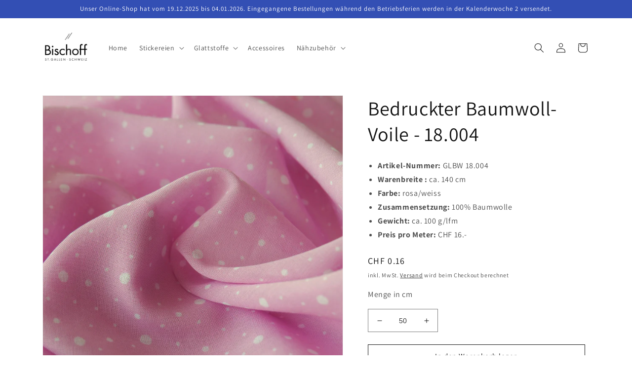

--- FILE ---
content_type: text/javascript
request_url: https://limits.minmaxify.com/online-shop-bischoff-textil.myshopify.com?v=127&r=20250217083943
body_size: 13118
content:
!function(e){if(!e.minMaxify&&-1==location.href.indexOf("checkout.shopify")){var a=e.minMaxifyContext||{},i=e.minMaxify={shop:"online-shop-bischoff-textil.myshopify.com",cart:null,cartLoadTryCount:0,customer:a.customer,feedback:function(e){if(0!=t.search(/\/(account|password|checkouts|cache|\d+\/)/)){var a=new XMLHttpRequest;a.open("POST","https://app.minmaxify.com/report"),a.send(location.protocol+"//"+i.shop+t+"\n"+e)}},guarded:function(e,a){return function(){try{var t=a&&a.apply(this,arguments),n=e.apply(this,arguments);return a?n||t:n}catch(e){console.error(e);var l=e.toString();-1==l.indexOf("Maximum call stack")&&i.feedback("ex\n"+(e.stack||"")+"\n"+l)}}}},t=e.location.pathname;i.guarded((function(){var a,n,l,m,r,o=e.jQuery,s=e.document,d={btnCheckout:"[name=checkout],[href='/checkout'],[type=submit][value=Checkout],[onclick='window.location\\=\\'\\/checkout\\''],form[action='/checkout'] [type=submit],.checkout_button,form[action='/cart'] [type=submit].button-cart-custom,.btn-checkout,.checkout-btn,.button-checkout,.rebuy-cart__checkout-button,.gokwik-checkout,.tdf_btn_ck",lblCheckout:"[name=checkout]",btnCartQtyAdjust:".cart-item-decrease,.cart-item-increase,.js--qty-adjuster,.js-qty__adjust,.minmaxify-quantity-button,.numberUpDown > *,.cart-item button.adjust,.cart-wrapper .quantity-selector__button,.cart .product-qty > .items,.cart__row [type=button],.cart-item-quantity button.adjust,.cart_items .js-change-quantity,.ajaxcart__qty-adjust,.cart-table-quantity button",divCheckout:".additional-checkout-buttons,.dynamic-checkout__content,.cart__additional_checkout,.additional_checkout_buttons,.paypal-button-context-iframe,.additional-checkout-button--apple-pay,.additional-checkout-button--google-pay",divDynaCheckout:"div.shopify-payment-button,.shopify-payment-button > div,#gokwik-buy-now",fldMin:"",fldQty:"input[name=quantity]",fldCartQty:"input[name^='updates['],.cart__qty-input,[data-cart-item-quantity]",btnCartDrawer:"a[href='/cart'],.js-drawer-open-right",btnUpdate:"[type=submit][name=update],.cart .btn-update"},h=0,u={name:""},c=2e4,b={NOT_VALID_MSG:"Order not valid",CART_UPDATE_MSG:"Bitte aktualisieren Sie den Warenkorb.",CART_AUTO_UPDATE:"Quantities have been changed, press OK to validate the cart.",CART_UPDATE_MSG2:'Der Inhalt des Warenkorbs hat sich geändert, Sie müssen auf "Warenkorb aktualisieren" klicken, bevor Sie fortfahren können.',VERIFYING_MSG:"Verifying",VERIFYING_EXPANDED:"Please wait while we verify your cart.",PREVENT_CART_UPD_MSG:"\n\n"};function v(){return(new Date).getTime()}Object.assign;function x(e,a){try{setTimeout(e,a||0)}catch(i){a||e()}}function f(e){return e?"string"==typeof e?s.querySelectorAll(e):e.nodeType?[e]:e:[]}function p(e,a){var i,t=f(e);if(t&&a)for(i=0;i<t.length;++i)a(t[i]);return t}function g(e,a){var i=e&&s.querySelector(e);if(i)return a?"string"==typeof a?i[a]:a(i):i}function y(e,a){if(o)return o(e).trigger(a);p(e,(function(e){e[a]()}))}function k(e,a,i){try{if(o)return o(e).on(a,i)}catch(e){}p(e,(function(e){e.addEventListener(a,i)}))}function w(e,a){var i=s.createElement("div");i.innerHTML=e;var t=i.childNodes;if(t){if(!a)return t[0];for(;t.length;)a.appendChild(t[0]);return 1}}function _(e){var a=e.target;try{return(a.closest||a.matches).bind(a)}catch(e){}}function A(){}i.showMessage=function(e){if(C())return(i.closePopup||A)(),!0;var a=z.messages||z.getMessages();if(++h,e&&(i.prevented=v()),!i.showPopup||!i.showPopup(a[0],a.slice(1))){for(var t="",n=0;n<a.length;++n)t+=a[n]+"\n";alert(t),l&&y(d.btnUpdate,"click")}return e&&(e.stopImmediatePropagation&&e.stopImmediatePropagation(),e.stopPropagation&&e.stopPropagation(),e.preventDefault&&e.preventDefault()),!1};var M='.minmaxify-p-bg { top: 0; left: 0; width: 100%; height: 100%; z-index: 2147483641; overflow: hidden; position: fixed; background: rgb(11, 11, 11, 0.8); opacity: 0.2; } .minmaxify-p-bg.minmaxify-a { transition: opacity 0.15s ease-out; opacity: 1; display: block; } \n.minmaxify-p-wrap { top: 0; left: 0; width: 100%; height: 100%; display: table; z-index: 2147483642; position: fixed; outline: none !important; -webkit-backface-visibility: hidden; pointer-events: none; }\n.minmaxify-p-wrap > div { display: table-cell; vertical-align: middle; }\n.minmaxify-p { opacity: .5; color: black; background-color: white; padding: 18px; max-width: 500px; margin: 18px auto; width: calc(100% - 36px); pointer-events: auto; border: solid white 1px; overflow: auto; max-height: 95vh; } .minmaxify-p.minmaxify-a { opacity: 1; transition: all 0.25s ease-in; border-width: 0px; }\n.minmaxify-ok { display: inline-block; padding: 8px 20px; margin: 0; line-height: 1.42; text-decoration: none; text-align: center; vertical-align: middle; white-space: nowrap; border: 1px solid transparent; border-radius: 2px; font-family: "Montserrat","HelveticaNeue","Helvetica Neue",sans-serif; font-weight: 400;font-size: 14px;text-transform: uppercase;transition:background-color 0.2s ease-out;background-color: #528ec1; color: white; min-width: unset; }\n.minmaxify-ok:after { content: "OK"; }\n.minmaxify-close { font-style: normal; font-size: 28px; font-family: Arial, Baskerville, monospace; overflow: visible; background: transparent; border: 0; -webkit-appearance: none; display: block; outline: none; padding: 0 0 0 10px; box-shadow: none; margin-top: -10px; opacity: .65; }\n.minmaxify-p button { user-select: none; -webkit-user-select: none; cursor: pointer; float:right; width: unset; }\n.minmaxify-close:hover, .minmaxify-close:focus { opacity: 1; }\n.minmaxify-p ul { padding-left: 2rem; margin-bottom: 2rem; }';function S(e){if(b.locales){var a=(b.locales[i.locale]||{})[e];if(void 0!==a)return a}return b[e]}var T,G={messages:[S("VERIFYING_EXPANDED")],equalTo:function(e){return this===e}},z=G;function B(e){return a?a.getItemLimits(i,e):{}}function N(){return a}function C(){return z.isOk&&!l&&N()||"force"==z.isOk||n}function P(){location.pathname!=t&&(t=location.pathname);try{if(N()&&!n){!function(){var e=i.cart&&i.cart.items;if(!e)return;p(d.fldCartQty,(function(a){for(var i=0;i<e.length;++i){var t=e[i],n=a.dataset;if(t.key==n.lineId||a.id&&-1!=a.id.search(new RegExp("updates(_large)?_"+t.id,"i"))||n.index==i+1){var l=B(t);l.min>1&&!l.combine&&(a.min=l.min),l.max&&(a.max=l.max),l.multiple&&!l.combine&&(a.step=l.multiple);break}}}))}(),p(d.divDynaCheckout,(function(e){e.style.display="none"}));var a=function(a){var i,n;if(!i){if(!n)try{n=decodeURIComponent(t||location.href||"")}catch(e){n=""}if(!((n=n.split("/")).length>2&&"products"==n[n.length-2]))return;i=n[n.length-1]}var l=(e.ShopifyAnalytics||{}).meta||{},m={handle:i,sku:""},r=l.product,o=l.selectedVariantId;if(!r){var s=g("#ProductJson-product-template");if(s)try{r=s._product||JSON.parse(s.dataset.product||s.textContent)}catch(e){}}if(r){m.product_description=r.description,m.product_type=r.type,m.vendor=r.vendor,m.price=r.price,m.product_title=r.title,m.product_id=r.id;var d=r.variants||[],h=d.length;if(o||1==h)for(var u=0;u<h;++u){var c=d[u];if(1==h||c.id==o){m.variant_title=c.public_title,m.sku=c.sku,m.grams=c.weight,m.price=c.price||r.price,m.variant_id=c.id,m.name=c.name,m.product_title||(m.product_title=c.name);break}}}return m}();if(a){var l=g(d.fldQty);!function(a,i){function t(e,a){if(arguments.length<2)return i.getAttribute(e);null==a?i.removeAttribute(e):i.setAttribute(e,a)}var n=a.max||void 0,l=a.multiple,m=a.min;if((e.minmaxifyDisplayProductLimit||A)(a),i){var r=t("mm-max"),o=t("mm-step"),s=t("mm-min"),d=parseInt(i.max),h=parseInt(i.step),u=parseInt(i.min);stockMax=parseInt(t("mm-stock-max")),val=parseInt(i.value),(m!=s||m>u)&&((s?val==s||val==u:!val||val<m)&&(i.value=m),!a.combine&&m>1?t("min",m):s&&t("min",1),t("mm-min",m)),isNaN(stockMax)&&!r&&(stockMax=parseInt(t("data-max-quantity")||t("max")),t("mm-stock-max",stockMax)),!isNaN(stockMax)&&n&&n>stockMax&&(n=stockMax),(n!=r||isNaN(d)||d>n)&&(n?t("max",n):r&&t("max",null),t("mm-max",n)),(l!=o||l>1&&h!=l)&&(a.combine?o&&t("step",null):t("step",l),t("mm-step",l))}}(B(a),l)}}}catch(e){console.error(e)}return L(),O(),!0}function L(e,a,i){p(d.lblCheckout,(function(t){var n=null===e?t.minMaxifySavedLabel:e;t.minMaxifySavedLabel||(t.minMaxifySavedLabel=t.value||(t.innerText||t.textContent||"").trim()),void 0!==n&&(t.value=n,t.textContent&&!t.childElementCount&&(t.textContent=n));var l=t.classList;l&&a&&l.add(a),l&&i&&l.remove(i)}))}function I(e){"start"==e?(L(S("VERIFYING_MSG"),"btn--loading"),m||(m=v(),c&&x((function(){m&&v()-m>=c&&(q()&&i.feedback("sv"),z={isOk:"force"},I("stop"))}),c))):"stop"==e?(L(z.isOk?null:S("NOT_VALID_MSG"),0,"btn--loading"),m=0,(i.popupShown||A)()&&i.showMessage()):"changed"==e&&L(S("CART_UPDATE_MSG")),O()}function O(){p(d.divCheckout,(function(e){var a=e.style;C()?e.mm_hidden&&(a.display=e.mm_hidden,e.mm_hidden=!1):"none"!=a.display&&(e.mm_hidden=a.display||"block",a.display="none")})),(e.minmaxifyDisplayCartLimits||A)(!n&&z,l)}function E(e){var a=_(e);if(a){if(a(d.btnCheckout))return i.showMessage(e);a(d.btnCartQtyAdjust)&&i.onChange(e)}}function j(t){null==i.cart&&(i.cart=(e.Shopify||{}).cart||null);var n=i.cart&&i.cart.item_count&&(t||!h&&q());(P()||n||t)&&(N()&&i.cart?(z=a.validateCart(i),I("stop"),n&&(T&&!z.isOk&&!z.equalTo(T)&&s.body?i.showMessage():!h&&q()&&x(i.showMessage,100)),T=z):(z=G,I("start"),i.cart||D()))}function q(){return 0==t.indexOf("/cart")}function R(e,a,t,n){if(a&&"function"==typeof a.search&&4==e.readyState&&"blob"!=e.responseType){var m,r;try{if(200!=e.status)"POST"==t&&l&&-1!=a.search(/\/cart(\/update|\/change|\/clear|\.js)/)&&(l=!1,j());else{if("GET"==t&&-1!=a.search(/\/cart($|\.js|\.json|\?view=)/)&&-1==a.search(/\d\d\d/))return;var o=(m=e.response||e.responseText||"").indexOf&&m.indexOf("{")||0;-1!=a.search(/\/cart(\/update|\/change|\/clear|\.js)/)||"/cart"==a&&0==o?(-1!=a.indexOf("callback=")&&m.substring&&(m=m.substring(o,m.length-1)),r=i.handleCartUpdate(m,-1!=a.indexOf("cart.js")?"get":"update",n)):-1!=a.indexOf("/cart/add")?r=i.handleCartUpdate(m,"add",n):"GET"!=t||q()&&"/cart"!=a||(j(),r=1)}}catch(e){if(!m||0==e.toString().indexOf("SyntaxError"))return;console.error(e),i.feedback("ex\n"+(e.stack||"")+"\n"+e.toString()+"\n"+a)}r&&W()}}function W(){for(var e=500;e<=2e3;e+=500)x(P,e)}function D(){var e=new XMLHttpRequest,a="/cart.js?_="+v();e.open("GET",a),e.mmUrl=null,e.onreadystatechange=function(){R(e,a)},e.send(),x((function(){null==i.cart&&i.cartLoadTryCount++<60&&D()}),5e3+500*i.cartLoadTryCount)}i.getLimitsFor=B,i.checkLimits=C,i.onChange=i.guarded((function(){I("changed"),l=!0,z=q()&&g(d.btnUpdate)?{messages:[S("CART_AUTO_UPDATE")]}:{messages:[S("CART_UPDATE_MSG2")]},O()})),e.getLimits=j,e.mmIsEnabled=C,i.handleCartUpdate=function(e,a,t){"string"==typeof e&&(e=JSON.parse(e));var n="get"==a&&JSON.stringify(e);if("get"!=a||r!=n){if("update"==a)i.cart=e;else if("add"!=a){if(t&&!e.item_count&&i.cart)return;i.cart=e}else{var m=e.items||[e];e=i.cart;for(var o=0;o<m.length;++o){var s=m[o];e&&e.items||(e=i.cart={total_price:0,total_weight:0,items:[],item_count:0}),e.total_price+=s.line_price,e.total_weight+=s.grams*s.quantity,e.item_count+=s.quantity;for(var d=0;d<e.items.length;++d){var h=e.items[d];if(h.id==s.id){e.total_price-=h.line_price,e.total_weight-=h.grams*h.quantity,e.item_count-=h.quantity,e.items[d]=s,s=0;break}}s&&e.items.unshift(s)}e.items=e.items.filter((function(e){return e.quantity>0})),n=JSON.stringify(e)}return r=n,l=!1,j(!0),1}if(!z.isOk)return P(),1};var U,Q=e.XMLHttpRequest.prototype,F=Q.open,J=Q.send;function V(){o||(o=e.jQuery);var a=e.Shopify||{},t=a.shop||location.host;if(u=a.theme||u,n=!1,t==i.shop){i.locale=a.locale,P(),function(e,a,t,n){p(e,(function(e){if(!e["mmBound_"+a]){e["mmBound_"+a]=!0;var l=e["on"+a];l&&n?e["on"+a]=i.guarded((function(e){!1!==t()?l.apply(this,arguments):e.preventDefault()})):k(e,a,i.guarded(t))}}))}(d.btnCartDrawer,"click",W),i.showPopup||w('<style type="text/css" minmaxify>'+M+"</style>",s.head)&&(i.showPopup=function(e,a){for(var t='<button title="Close (Esc)" type="button" class="minmaxify-close" aria-label="Close">&times;</button>'+e.replace(new RegExp("\n","g"),"<br/>")+"<ul>",n=0;n<a.length;++n){var l=a[n];l&&(t+="<li>"+l+"</li>")}t+='</ul><div><button class="minmaxify-ok"></button><div style="display:table;clear:both;"></div></div>';var m=g("div.minmaxify-p");if(m)m.innerHtml=t;else{var r=document.body;r.insertBefore(w("<div class='minmaxify-p-bg'></div>"),r.firstChild),r.insertBefore(w("<div class='minmaxify-p-wrap'><div><div role='dialog' aria-modal='true' aria-live='assertive' tabindex='1' class='minmaxify-p'>"+t+"</div></div></div>"),r.firstChild),k(".minmaxify-ok","click",(function(){i.closePopup(1)})),k(".minmaxify-close, .minmaxify-p-bg","click",(function(){i.closePopup()})),x(p.bind(i,".minmaxify-p-bg, .minmaxify-p",(function(e){e.classList.add("minmaxify-a")})))}return 1},i.closePopup=function(e){p(".minmaxify-p-wrap, .minmaxify-p-bg",(function(e){e.parentNode.removeChild(e)})),l&&e&&y(d.btnUpdate,"click")},i.popupShown=function(){return f("div.minmaxify-p").length},s.addEventListener("keyup",(function(e){27===e.keyCode&&i.closePopup()}))),H();var m=document.getElementsByTagName("script");for(let e=0;e<m.length;++e){var r=m[e];r.src&&-1!=r.src.indexOf("trekkie.storefront")&&!r.minMaxify&&(r.minMaxify=1,r.addEventListener("load",H))}}else n=!0}function H(){var a=e.trekkie||(e.ShopifyAnalytics||{}).lib||{},t=a.track;t&&!t.minMaxify&&(a.track=function(e){return"Viewed Product Variant"==e&&x(P),t.apply(this,arguments)},a.track.minMaxify=1,a.ready&&(a.ready=i.guarded(j,a.ready)));var n=e.subscribe;"function"!=typeof n||n.mm_quTracked||(n.mm_quTracked=1,n("quantity-update",i.guarded(P)))}i.initCartValidator=i.guarded((function(e){a||(a=e,n||j(!0))})),Q.open=function(e,a,i,t,n){return this.mmMethod=e,this.mmUrl=a,F.apply(this,arguments)},Q.send=function(e){var a=this;return a.addEventListener?a.addEventListener("readystatechange",(function(e){R(a,a.mmUrl,a.mmMethod)})):a.onreadystatechange=i.guarded((function(){R(a,a.mmUrl)}),a.onreadystatechange),J.apply(a,arguments)},(U=e.fetch)&&!U.minMaxify&&(e.fetch=function(e,a){var t,n=(a||e||{}).method||"GET";return t=U.apply(this,arguments),-1!=(e=((e||{}).url||e||"").toString()).search(/\/cart(\/|\.js)/)&&(t=t.then((function(a){try{var t=i.guarded((function(i){a.readyState=4,a.responseText=i,R(a,e,n,!0)}));a.ok?a.clone().text().then(t):t()}catch(e){}return a}))),t},e.fetch.minMaxify=1),e.addEventListener("mousedown",i.guarded(E),!0);try{e.addEventListener("touchstart",i.guarded(E),{capture:!0,passive:!1})}catch(e){}e.addEventListener("click",i.guarded(E),!0),e.addEventListener("keydown",i.guarded((function(e){var a=e.key,t=_(e);t&&t(d.fldCartQty)&&(a>=0&&a<=9||-1!=["Delete","Backspace"].indexOf(a))&&i.onChange(e)}))),e.addEventListener("change",i.guarded((function(e){var a=_(e);a&&a(d.fldCartQty)&&i.onChange(e)}))),s.addEventListener("DOMContentLoaded",i.guarded((function(){V(),n||(q()&&x(j),(e.booster||e.BoosterApps)&&o&&o.fn.ajaxSuccess&&o(s).ajaxSuccess((function(e,a,i){i&&R(a,i.url,i.type)})))}))),V()}))()}}(window),function(){function e(e,a,i,t){this.cart=a||{},this.opt=e,this.customer=i,this.messages=[],this.locale=t&&t.toLowerCase()}e.prototype={recalculate:function(e){this.isOk=!0,this.messages=!e&&[],this.isApplicable()&&(this.addMsg("INTRO_MSG"),this._doSubtotal(),this._doItems(),this._doQtyTotals(),this._doWeight())},getMessages:function(){return this.messages||this.recalculate(),this.messages},isApplicable:function(){var e=this.cart._subtotal=Number(this.cart.total_price||0)/100,a=this.opt.overridesubtotal;if(!(a>0&&e>a)){for(var i=0,t=this.cart.items||[],n=0;n<t.length;n++)i+=Number(t[n].quantity);return this.cart._totalQuantity=i,1}},addMsg:function(e,a){if(!this.messages)return;const i=this.opt.messages;var t=i[e];if(i.locales&&this.locale){var n=(i.locales[this.locale]||{})[e];void 0!==n&&(t=n)}t&&(t=this._fmtMsg(unescape(t),a)),this.messages.push(t)},equalTo:function(e){if(this.isOk!==e.isOk)return!1;var a=this.getMessages(),i=e.messages||e.getMessages&&e.getMessages()||[];if(a.length!=i.length)return!1;for(var t=0;t<a.length;++t)if(a[t]!==i[t])return!1;return!0},_doSubtotal:function(){var e=this.cart._subtotal,a=this.opt.minorder,i=this.opt.maxorder;e<a&&(this.addMsg("MIN_SUBTOTAL_MSG"),this.isOk=!1),i>0&&e>i&&(this.addMsg("MAX_SUBTOTAL_MSG"),this.isOk=!1)},_doWeight:function(){var e=Number(this.cart.total_weight||0),a=this.opt.weightmin,i=this.opt.weightmax;e<a&&(this.addMsg("MIN_WEIGHT_MSG"),this.isOk=!1),i>0&&e>i&&(this.addMsg("MAX_WEIGHT_MSG"),this.isOk=!1)},checkGenericLimit:function(e,a,i){if(!(e.quantity<a.min&&(this.addGenericError("MIN",e,a,i),i)||a.max&&e.quantity>a.max&&(this.addGenericError("MAX",e,a,i),i)||a.multiple>1&&e.quantity%a.multiple>0&&(this.addGenericError("MULT",e,a,i),i))){var t=e.line_price/100;void 0!==a.minAmt&&t<a.minAmt&&(this.addGenericError("MIN_SUBTOTAL",e,a,i),i)||a.maxAmt&&t>a.maxAmt&&this.addGenericError("MAX_SUBTOTAL",e,a,i)}},addGenericError:function(e,a,i,t){var n={item:a};t?(e="PROD_"+e+"_MSG",n.itemLimit=i,n.refItem=t):(e="GROUP_"+e+"_MSG",n.groupLimit=i),this.addMsg(e,n),this.isOk=!1},_buildLimitMaps:function(){var e=this.opt,a=e.items||[];e.bySKU={},e.byId={},e.byHandle={};for(var i=0;i<a.length;++i){var t=a[i];t.sku?e.bySKU[t.sku]=t:(t.h&&(e.byHandle[t.h]=t),t.id&&(e.byId[t.id]=t))}},_doItems:function(){var e,a=this.cart.items||[],i={},t={},n=this.opt;n.byHandle||this._buildLimitMaps(),(n.itemmin||n.itemmax||n.itemmult)&&(e={min:n.itemmin,max:n.itemmax,multiple:n.itemmult});for(var l=0;l<a.length;l++){var m=a[l],r=this.getCartItemKey(m),o=i[r],s=t[m.handle];o?(o.quantity+=m.quantity,o.line_price+=m.line_price,o.grams+=(m.grams||0)*m.quantity):o=i[r]={ref:m,quantity:m.quantity,line_price:m.line_price,grams:(m.grams||0)*m.quantity,limit:this._getIndividualItemLimit(m)},s?(s.quantity+=m.quantity,s.line_price+=m.line_price,o.grams+=(m.grams||0)*m.quantity):s=t[m.handle]={ref:m,quantity:m.quantity,line_price:m.line_price,grams:(m.grams||0)*m.quantity,limit:o.limit}}for(var d in i){if(m=i[d])((h=m.limit||m.limitRule)&&!h.combine||e)&&this.checkGenericLimit(m,h||e,m.ref)}for(var d in t){var h;if(m=t[d])(h=m.limit||m.limitRule)&&h.combine&&this.checkGenericLimit(m,h,m.ref)}},getCartItemKey:function(e){var a=e.handle;return a+=e.sku||e.variant_id},getCartItemIds:function(e){var a={handle:e.handle||"",product_id:e.product_id,sku:e.sku},i=a.handle.indexOf(" ");return i>0&&(a.sku=a.handle.substring(i+1),a.handle=a.handle.substring(0,i)),a},_getIndividualItemLimit:function(e){var a=this.opt,i=this.getCartItemIds(e);return a.bySKU[i.sku]||a.byId[i.product_id]||a.byHandle[i.handle]},getItemLimit:function(e){var a=this.opt;if(!a)return{};void 0===a.byHandle&&this._buildLimitMaps();var i=this._getIndividualItemLimit(e);return i||(i={min:a.itemmin,max:a.itemmax,multiple:a.itemmult}),i},calcItemLimit:function(e){var a=this.getItemLimit(e);(a={max:a.max||0,multiple:a.multiple||1,min:a.min,combine:a.combine}).min||(a.min=a.multiple);var i=this.opt.maxtotalitems||0;return(!a.max||i&&i<a.max)&&(a.max=i),a},_doQtyTotals:function(){var e=this.opt.maxtotalitems,a=this.opt.mintotalitems,i=this.opt.multtotalitems,t=this.cart._totalQuantity;0!=e&&t>e&&(this.addMsg("TOTAL_ITEMS_MAX_MSG"),this.isOk=!1),t<a&&(this.addMsg("TOTAL_ITEMS_MIN_MSG"),this.isOk=!1),i>1&&t%i>0&&(this.addMsg("TOTAL_ITEMS_MULT_MSG"),this.isOk=!1)},_fmtMsg:function(e,a){var i,t,n,l=this;return e.replace(/\{\{\s*(.*?)\s*\}\}/g,(function(e,m){try{i||(i=l._getContextMsgVariables(a)||{});var r=i[m];return void 0!==r?r:t||(t=i,l._setGeneralMsgVariables(t),void 0===(r=t[m]))?(n||(n=l._makeEvalFunc(i)),n(m)):r}catch(e){return'"'+e.message+'"'}}))},formatMoney:function(e){var a=this.opt.moneyFormat;if(void 0!==a){try{e=e.toLocaleString()}catch(e){}a&&(e=a.replace(/{{\s*amount[a-z_]*\s*}}/,e))}return e},_getContextMsgVariables(e){if(e){var a,i;if(e.itemLimit){var t=e.item,n=e.refItem||t,l=e.itemLimit;a={item:n,ProductQuantity:t.quantity,ProductName:l.combine&&l.name?unescape(l.name):n.title,GroupTitle:l.title,ProductMinQuantity:l.min,ProductMaxQuantity:l.max,ProductQuantityMultiple:l.multiple},i=[["ProductAmount",Number(t.line_price)/100],["ProductMinAmount",l.minAmt],["ProductMaxAmount",l.maxAmt]]}if(e.groupLimit){t=e.item,n=e.refItem||t,l=e.groupLimit;a={item:n,GroupQuantity:t.quantity,GroupTitle:l.title,GroupMinQuantity:l.min,GroupMaxQuantity:l.max,GroupQuantityMultiple:l.multiple},i=[["GroupAmount",Number(t.line_price)/100],["GroupMinAmount",l.minAmt],["GroupMaxAmount",l.maxAmt]]}if(a){for(var m=0;m<i.length;m++){const e=i[m];isNaN(e[1])||Object.defineProperty(a,e[0],{get:this.formatMoney.bind(this,e[1])})}return a}}},_setGeneralMsgVariables:function(e){var a=this.cart,i=this.opt;e.CartWeight=Number(a.total_weight||0),e.CartMinWeight=i.weightmin,e.CartMaxWeight=i.weightmax,e.CartQuantity=a._totalQuantity,e.CartMinQuantity=i.mintotalitems,e.CartMaxQuantity=i.maxtotalitems,e.CartQuantityMultiple=i.multtotalitems;for(var t=[["CartAmount",a._subtotal],["CartMinAmount",i.minorder],["CartMaxAmount",i.maxorder]],n=0;n<t.length;n++){const a=t[n];isNaN(a[1])||Object.defineProperty(e,a[0],{get:this.formatMoney.bind(this,a[1])})}},_makeEvalFunc:function(e){return new Function("_expr","with(this) return eval(_expr)").bind(e)}};var a={mintotalitems:1,messages:{INTRO_MSG:"Die Bestellung kann nicht ausgeführt werden.\nBei Meterware ist die Mindestbestellmenge 50 cm.\n",PROD_MIN_MSG:"",PROD_MAX_MSG:"{{ProductName}}: Man kann maximal {{ProductMaxQuantity}} von diesem Produkt bestellen.",PROD_MULT_MSG:"{{ProductName}}: Quantity must be a multiple of {{ProductQuantityMultiple}}.",TOTAL_ITEMS_MIN_MSG:"Die Mindestbestellmenge beträgt 50 cm."},items:[{id:7118165737524,h:"aetz-allover",name:"Aetz-Allover",min:50,max:700},{id:7118339571764,h:"aetz-allover-1",name:"Aetz-Allover",min:50,max:1400},{id:7455254511668,h:"allover-13-001",name:"Allover - 13.001",min:50,max:1e3},{id:7314530467892,h:"allover-13-002",name:"Allover - 13.002",min:50,max:3e3},{id:7314549145652,h:"allover-13-004",name:"Allover - 13.004",min:50,max:8e3},{id:7314550816820,h:"allover-13-005",name:"Allover - 13.005",min:50,max:1440},{id:7314552291380,h:"allover-13-007",name:"Allover - 13.007",min:50,max:1430},{id:7314536955956,h:"allover-13-011",name:"Allover - 13.011",min:50,max:2500},{id:7314539118644,h:"allover-13-012",name:"Allover - 13.012",min:50,max:4e3},{id:7426048426036,h:"allover-13-013",name:"Allover - 13.013",min:50,max:1400},{id:7333356961844,h:"allover-mit-beidseitigem-abschluss-almi-13-010",name:"Allover mit beidseitigem Abschluss - 13.010",min:50,max:1410},{id:7440572776500,h:"allover-lochstickerei-auf-bw-scherli-20-019",name:"Allover- Lochstickerei auf BW-Scherli - 20.019",min:50,max:1350},{id:7122146754612,h:"atz-allover",name:"Ätz-Allover",min:50,max:880},{id:7122147246132,h:"atz-allover-1",name:"Ätz-Allover",min:50,max:890},{id:7122148261940,h:"atz-allover-2",name:"Ätz-Allover",min:50,max:1340},{id:7122148884532,h:"atz-allover-3",name:"Ätz-Allover",min:50,max:800},{id:7122149670964,h:"atz-allover-4",name:"Ätz-Allover",min:50,max:1330},{id:7122150326324,h:"atz-allover-5",name:"Ätz-Allover",min:50,max:1400},{id:7122150817844,h:"atz-allover-6",name:"Ätz-Allover",min:50,max:640},{id:7122151669812,h:"atz-allover-7",name:"Ätz-Allover",min:50,max:640},{id:7122153406516,h:"atz-allover-8",name:"Ätz-Allover",min:50,max:700},{id:7122153865268,h:"atz-allover-9",name:"Ätz-Allover",min:50,max:700},{id:7122154651700,h:"atz-allover-10",name:"Ätz-Allover",max:880,min:50},{id:7122155536436,h:"atz-allover-11",name:"Ätz-Allover",max:970,min:50},{id:7122156093492,h:"atz-allover-12",name:"Ätz-Allover",max:970,min:50},{id:7122156585012,h:"atz-allover-13",name:"Ätz-Allover",max:900,min:50},{id:7122157174836,h:"atz-allover-14",name:"Ätz-Allover",max:900,min:50},{id:7122157830196,h:"atz-allover-15",name:"Ätz-Allover",min:50,max:960},{id:7129317343284,h:"atz-allover-16",name:"Ätz-Allover",min:50},{id:7129318064180,h:"atz-allover-17",name:"Ätz-Allover",min:50},{id:7129321373748,h:"atz-allover-18",name:"Ätz-Allover",min:50},{id:7129321603124,h:"atz-allover-19",name:"Ätz-Allover",min:50},{id:7129321635892,h:"copy-of-atz-allover",name:"Ätz-Allover",min:50},{id:7129321832500,h:"atz-allover-20",name:"Ätz-Allover",min:50},{id:7129322127412,h:"atz-allover-21",name:"Ätz-Allover",min:50},{id:7129322291252,h:"atz-allover-22",name:"Ätz-Allover",min:50},{id:7129322848308,h:"atz-allover-23",name:"Ätz-Allover",min:50},{id:7129323044916,h:"atz-allover-24",name:"Ätz-Allover",min:50},{id:7129323503668,h:"atz-allover-26",name:"Ätz-Allover",min:50},{id:7129323601972,h:"catz-allover",name:"Ätz-Allover",min:50},{id:7129325895732,h:"copy-of-atz-allover-1",name:"Ätz-Allover",min:50},{id:7129330876468,h:"atz-allover-29",name:"Ätz-Allover",min:50},{id:7129332056116,h:"atz-allover-30",name:"Ätz-Allover",min:50},{id:7129393332276,h:"allover",name:"Ätz-Allover",min:50},{id:7129394315316,h:"allover-1",name:"Ätz-Allover",min:50},{id:7129394774068,h:"allover-2",name:"Ätz-Allover",min:50},{id:7129395331124,h:"allover-3",name:"Ätz-Allover",min:50},{id:7129397395508,h:"atz-allover-31",name:"Ätz-Allover",min:50},{id:7129397723188,h:"atz-allover-32",name:"Ätz-Allover",min:50},{id:7129398116404,h:"atz-allover-33",name:"Ätz-Allover",min:50},{id:7426048688180,h:"atz-allover-10-050",name:"Ätz-Allover - 10.050",min:50,max:1400},{id:7128543985716,h:"bandchen",name:"Ätz-Gallon",min:50},{id:7128544772148,h:"bandchen-1",name:"Ätz-Gallon",min:50},{id:7129368002612,h:"bandchen-2",name:"Ätz-Gallon",min:50},{id:7129368297524,h:"bandchen-4",name:"Ätz-Gallon",min:50},{id:7129368559668,h:"bandchen-5",name:"Ätz-Gallon",min:50},{id:7129370198068,h:"bandchen-7",name:"Ätz-Gallon",min:50},{id:7129370460212,h:"bandchen-8",name:"Ätz-Gallon",min:50},{id:7129371148340,h:"bandchen-9",name:"Ätz-Gallon",min:50},{id:7129371508788,h:"bandchen-10",name:"Ätz-Gallon",min:50},{id:7129728024628,h:"bandchen-11",name:"Ätz-Gallon",min:50},{id:7129729531956,h:"bandchen-12",name:"Ätz-Gallon",min:50},{id:7125535031348,h:"bambus-jersey",name:"Bambus Jersey",min:50,max:900},{id:7125535096884,h:"bambus-jersey-1",name:"Bambus Jersey",min:50,max:900},{id:7126457385012,h:"bambus-jersey-2",name:"Bambus Jersey",min:50,max:900},{id:7127564910644,h:"bambus-jersey-3",name:"Bambus Jersey",min:50,max:900},{id:7127567237172,h:"bambus-jersey-4",name:"Bambus Jersey",min:50,max:900},{id:7127576444980,h:"bambus-jersey-5",name:"Bambus Jersey",min:50,max:900},{id:7127577264180,h:"bambus-jersey-6",name:"Bambus Jersey",min:50,max:900},{id:7127579197492,h:"bambus-jersey-7",name:"Bambus Jersey",min:50,max:900},{id:7127581065268,h:"bambus-jersey-8",name:"Bambus Jersey",min:50,max:900},{id:7127586308148,h:"bambus-jersey-9",name:"Bambus Jersey",min:50,max:900},{id:7127587389492,h:"bambus-jersey-10",name:"Bambus Jersey",min:50,max:900},{id:7127589126196,h:"bambus-jersey-11",name:"Bambus Jersey",min:50,max:900},{id:7127592730676,h:"bambus-jersey-12",name:"Bambus Jersey",min:50,max:900},{id:7127594172468,h:"bambus-jersey-13",name:"Bambus Jersey",min:50,max:900},{id:7127595122740,h:"bambus-jersey-14",name:"Bambus Jersey",min:50,max:900},{id:7127596204084,h:"bambus-jersey-15",name:"Bambus Jersey",min:50,max:900},{id:7127597154356,h:"bambus-jersey-16",name:"Bambus Jersey",min:50,max:900},{id:7127603413044,h:"bambus-jersey-17",name:"Bambus Jersey",min:50,max:900},{id:7127604199476,h:"bambus-jersey-18",name:"Bambus Jersey",min:50,max:900},{id:7127605084212,h:"bambus-jersey-19",name:"Bambus Jersey",min:50,max:900},{id:7127606198324,h:"bambus-jersey-20",name:"Bambus Jersey",min:50,max:900},{id:7127607050292,h:"bambus-jersey-21",name:"Bambus Jersey",min:50,max:900},{id:7127608000564,h:"bambus-jersey-22",name:"Bambus Jersey",min:50,max:900},{id:7299460464692,h:"bambus-jersey-90-038",name:"Bambus Jersey - 90.038",min:50,max:900},{id:7314522767412,h:"baumwoll-allover-20-017",name:"Baumwoll-Allover - 20.017",min:50,max:1460},{id:7333617795124,h:"baumwoll-allover-albw-20-018",name:"Baumwoll-Allover - 20.018",min:50,max:1400},{id:7476451278900,h:"baumwoll-buntwebware-18-015",name:"Baumwoll-Buntwebware - 18.015",min:50},{id:7476453343284,h:"baumwoll-buntwebware-18-016",name:"Baumwoll-Buntwebware - 18.016",min:50},{id:7476458815540,h:"baumwoll-buntwebware-18-018",name:"Baumwoll-Buntwebware - 18.018",min:50},{id:7476460617780,h:"baumwoll-plumetis-18-006",name:"Baumwoll-Plumetis - 18.006",min:50},{id:7476408451124,h:"baumwoll-plumetis-18-007",name:"Baumwoll-Plumetis - 18.007",min:50},{id:7476459536436,h:"baumwoll-plumetis-18-008",name:"Baumwoll-Plumetis - 18.008",min:50},{id:7478249881652,h:"baumwoll-plumetis-18-011",name:"Baumwoll-Plumetis - 18.011",min:50},{id:7478402187316,h:"baumwoll-plumetis-18-012",name:"Baumwoll-Plumetis - 18.012",min:50},{id:7478355656756,h:"baumwoll-plumetis-18-013",name:"Baumwoll-Plumetis - 18.013",min:50},{id:7478305325108,h:"baumwoll-plumetis-18-014",name:"Baumwoll-Plumetis - 18.014",min:50},{id:7476175700020,h:"baumwoll-scherli-18-001",name:"Baumwoll-Scherli - 18.001",min:50},{id:7476171538484,h:"baumwoll-scherli-18-002",name:"Baumwoll-Scherli - 18.002",min:50},{id:7333640699956,h:"baumwoll-scherli-18-003",name:"Baumwoll-Scherli - 18.003",min:50,max:5800},{id:7476464091188,h:"bedruckter-baumwoll-scherli-18-009",name:"bedruckter Baumwoll-Scherli - 18.009",min:50},{id:7476448886836,h:"bedruckter-baumwoll-scherli-18-010",name:"bedruckter Baumwoll-Scherli - 18.010",min:50},{id:7476410875956,h:"bedruckter-baumwoll-voile-18-004",name:"bedruckter Baumwoll-Voile - 18.004",min:50},{id:7476462190644,h:"bedruckter-baumwoll-voile-18-007",name:"bedruckter Baumwoll-Voile - 18.017",min:50},{id:7493250744372,h:"elastischer-tull-19-009",name:"elastischer Tüll - 19.009",min:50,max:4e3},{id:7496204156980,h:"elastischer-tull-19-010",name:"elastischer Tüll - 19.010",min:50,max:4e3},{id:7493261164596,h:"elastischer-tull-19-011",name:"elastischer Tüll - 19.011",min:50,max:4e3},{id:7496206778420,h:"elastischer-tupfentull-19-013",name:"elastischer Tupfentüll - 19.013",min:50,max:4e3},{id:7493243240500,h:"elastischer-tupfentull-19-014",name:"elastischer Tupfentüll - 19.014",min:50,max:4e3},{id:7496239743028,h:"elastischer-tupfentull-19-015",name:"elastischer Tupfentüll - 19.015",min:50,max:4e3},{id:7496241578036,h:"elastischer-tupfentull-19-016",name:"elastischer Tupfentüll - 19.016",min:50,max:4e3},{id:7496242724916,h:"elastischer-tupfentull-19-017",name:"elastischer Tupfentüll - 19.017",min:50,max:4e3},{id:7496079409204,h:"elastischer-tupfentull-19-018",name:"elastischer Tupfentüll - 19.018",min:50,max:4e3},{id:7125290483764,h:"gabardine",name:"Gabardine",min:50,max:900},{id:7125290844212,h:"gabardine-1",name:"Gabardine",min:50,max:900},{id:7125523071028,h:"gabardine-2",name:"Gabardine",min:50,max:900},{id:7125523136564,h:"gabardine-3",name:"Gabardine",min:50,max:900},{id:7125523300404,h:"gabardine-4",name:"Gabardine",min:50,max:900},{id:7125523726388,h:"gabardine-5",name:"Gabardine",min:50,max:900},{id:7125523890228,h:"gabardine-6",name:"Gabardine",min:50,max:900},{id:7125524152372,h:"gabardine-7",name:"Gabardine",min:50,max:900},{id:7125524643892,h:"gabardine-8",name:"Gabardine",min:50,max:900},{id:7125524873268,h:"gabardine-9",name:"Gabardine",min:50,max:900},{id:7125525168180,h:"gabardine-10",name:"Gabardine",min:50,max:900},{id:7125526118452,h:"gabardine-11",name:"Gabardine",min:50,max:900},{id:7125532114996,h:"gabardine-12",name:"Gabardine",min:50,max:900},{id:7125532442676,h:"gabardine-13",name:"Gabardine",min:50,max:900},{id:7299464626228,h:"gabardine-90-039",name:"Gabardine - 90.039",min:50,max:900},{id:7299467673652,h:"gabardine-90-040",name:"Gabardine - 90.040",min:50,max:900},{id:7299471704116,h:"gabardine-90-041",name:"Gabardine - 90.041",max:900,min:50},{id:7572798898228,h:"gabardine-90-042",name:"Gabardine - 90.042",min:50,max:900},{id:7572800241716,h:"garbardine-90-043",name:"Gabardine - 90.043",min:50,max:900},{id:7572801126452,h:"gabardine-90-044",name:"Gabardine - 90.044",min:50,max:900},{id:7121231511604,h:"gallon",name:"Gallon",min:50,max:900},{id:7121514692660,h:"gallon-1",name:"Gallon",min:50,max:900},{id:7121514922036,h:"gallon-2",name:"Gallon",min:50,max:900},{id:7121515184180,h:"gallon-3",name:"Gallon",min:50,max:900},{id:7121515413556,h:"gallon-4",name:"Gallon",min:50,max:900},{id:7128523931700,h:"gallon-5",name:"Gallon",min:50,max:900},{id:7128524980276,h:"gallon-6",name:"Gallon",min:50,max:900},{id:7128525013044,h:"gallon-7",name:"Gallon",min:50,max:900},{id:7129097470004,h:"gallon-9",name:"Gallon",min:50,max:900},{id:7119878160436,h:"gesticker-baumwoll-allover-gebohrt",name:"Gesticker Baumwoll-Allover (gebohrt)",min:50,max:1500},{id:7118150991924,h:"gestickter-baumwoll-allover-gebohrt",name:"gestickter Baumwoll-Allover (gebohrt)",min:50,max:1500},{id:7118165344308,h:"gestickter-baumwoll-allover-gebohrt-1",name:"gestickter Baumwoll-Allover (gebohrt)",min:50,max:1480},{id:7119878717492,h:"gestickter-baumwoll-allover-gebohrt-2",name:"Gestickter Baumwoll-Allover (gebohrt)",min:50,max:1e3},{id:7119891464244,h:"gestickter-baumoll-allover-gebohrt",name:"Gestickter Baumwoll-Allover (gebohrt)",min:50,max:1e3},{id:7119891660852,h:"gestickter-baumwoll-allover-gebohrt-3",name:"Gestickter Baumwoll-Allover (gebohrt)",min:50,max:1e3},{id:7119891824692,h:"gestickter-baumwoll-allover-gebohrt-4",name:"Gestickter Baumwoll-Allover (gebohrt)",min:50,max:1e3},{id:7119892086836,h:"gestickter-baumwoll-allover-gebohrt-5",name:"Gestickter Baumwoll-Allover (gebohrt)",min:50,max:1e3},{id:7120883417140,h:"gestickter-baumwoll-allover-gebohrt-6",name:"Gestickter Baumwoll-Allover (gebohrt)",min:50,max:1e3},{id:7120883679284,h:"gebohrter-baumwoll-allover-gebohrt",name:"Gestickter Baumwoll-Allover (gebohrt)",min:50,max:1e3},{id:7120884039732,h:"gestickter-baumwoll-allover-gebohrt-7",name:"Gestickter Baumwoll-Allover (gebohrt)",min:50,max:1e3},{id:7120884203572,h:"gestickter-baumwoll-allover-gebohrt-8",name:"Gestickter Baumwoll-Allover (gebohrt)",min:50,max:1e3},{id:7120897179700,h:"gestickter-baumwoll-allover-gebohrt-9",name:"Gestickter Baumwoll-Allover (gebohrt)",min:50,max:1e3},{id:7120897343540,h:"gestickter-baumwoll-allover-gebohrt-10",name:"Gestickter Baumwoll-Allover (gebohrt)",min:50,max:1e3},{id:7120897540148,h:"gestickter-baumwoll-allover-gebohrt-11",name:"Gestickter Baumwoll-Allover (gebohrt)",min:50,max:1e3},{id:7120897867828,h:"gestickter-baumwoll-allover",name:"Gestickter Baumwoll-Allover (gebohrt)",min:50,max:1e3},{id:7129402933300,h:"nahzubehor",name:"Nähfaden",min:1,max:5},{id:7129593184308,h:"nahfaden",name:"Nähfaden",min:1,max:5},{id:7129594331188,h:"nahfaden-1",name:"Nähfaden",min:1,max:5},{id:7129595445300,h:"copy-of-nahfaden",name:"Nähfaden",min:1,max:5},{id:7129596297268,h:"nahfaden-2",name:"Nähfaden",min:1,max:5},{id:7129596756020,h:"nahfaden-3",name:"Nähfaden",min:1,max:5},{id:7129597476916,h:"nahfaden-4",name:"Nähfaden",min:1,max:5},{id:7129646825524,h:"nahfaden-5",name:"Nähfaden",min:1,max:5},{id:7129648234548,h:"nahfaden-6",name:"Nähfaden",min:1,max:5},{id:7129648955444,h:"copy-of-nahfaden-1",name:"Nähfaden",min:1,max:5},{id:7129649774644,h:"copy-of-nahfaden-2",name:"Nähfaden",min:1,max:5},{id:7129651019828,h:"nahfaden-7",name:"Nähfaden",min:1,max:5},{id:7129651970100,h:"nahfaden-8",name:"Nähfaden",min:1,max:5},{id:7129652559924,h:"nahfaden-9",name:"Nähfaden",min:1,max:5},{id:7129653248052,h:"nahfaden-10",name:"Nähfaden",min:1,max:5},{id:7129654657076,h:"nahfaden-11",name:"Nähfaden",min:1,max:5},{id:7129388679220,h:"reissverschluss",name:"Nahtverdeckter Reissverschluss",min:1,max:5},{id:7129402540084,h:"nahtverdeckter-reissverschluss",name:"Nahtverdeckter Reissverschluss",min:1,max:5},{id:7129403326516,h:"nahtverdeckter-reissverschluss-2",name:"Nahtverdeckter Reissverschluss",min:1,max:5},{id:7129403719732,h:"nahtverdeckter-reissverschluss-3",name:"Nahtverdeckter Reissverschluss",min:1,max:5},{id:7129404145716,h:"nahtverdeckter-reissverschluss-4",name:"Nahtverdeckter Reissverschluss",min:1,max:5},{id:7129404964916,h:"nahtverdeckter-reissverschluss-5",name:"Nahtverdeckter Reissverschluss",min:1,max:5},{id:7129405128756,h:"nahtverdeckter-reissverschluss-6",name:"Nahtverdeckter Reissverschluss",min:1,max:5},{id:7129405194292,h:"nahtverdeckter-reissverschluss-7",name:"Nahtverdeckter Reissverschluss",min:1,max:5},{id:7129405325364,h:"nahtverdeckter-reissverschluss-8",name:"Nahtverdeckter Reissverschluss",min:1,max:5},{id:7129405554740,h:"nahtverdeckter-reissverschluss-9",name:"Nahtverdeckter Reissverschluss",min:1,max:5},{id:7129406111796,h:"nahtverdeckter-reissverschluss-10",name:"Nahtverdeckter Reissverschluss",min:1,max:5},{id:7129406603316,h:"nahtverdeckter-reissverschluss-11",name:"Nahtverdeckter Reissverschluss",min:1,max:5},{id:7129406832692,h:"nahtverdeckter-reissverschluss-12",name:"Nahtverdeckter Reissverschluss",min:1,max:5},{id:7135825002548,h:"nahtverdeckter-reissverschluss-13",name:"Nahtverdeckter Reissverschluss",min:1,max:5},{id:7135825592372,h:"nahtverdeckter-reissverschluss-14",name:"Nahtverdeckter Reissverschluss",min:1,max:5},{id:7135825723444,h:"nahtverdeckter-reissverschluss-15",name:"Nahtverdeckter Reissverschluss",min:1,max:5},{id:7497127329844,h:"polyamid-tull-19-001",name:"Polyamid-Tüll - 19.001",min:50,max:4e3},{id:7496274444340,h:"polyamid-tull-19-008",name:"Polyamid-Tüll - 19.008",min:50,max:4e3},{id:7493280530484,h:"polyester-tull-19-002",name:"Polyester-Tüll - 19.002",min:50,max:4e3},{id:7496259665972,h:"polyester-tull-19-003",name:"Polyester-Tüll - 19.003",min:50,max:4e3},{id:7496272216116,h:"polyester-tull-19-004",name:"Polyester-Tüll - 19.004",min:50,max:4e3},{id:7493258739764,h:"polyester-tull-19-005",name:"Polyester-Tüll - 19.005",min:50,max:3e3},{id:7493322637364,h:"polyester-tull-19-006",name:"Polyester-Tüll - 19.006",min:50,max:4e3},{id:7496269824052,h:"polyester-tull-19-007",name:"Polyester-Tüll - 19.007",min:50,max:4e3},{id:7493330599988,h:"polyester-tull-19-024",name:"Polyester-Tüll - 19.024",min:50,max:4e3},{id:7496113618996,h:"polyester-tull-19-025",name:"Polyester-Tüll - 19.025",min:50,max:4e3},{id:7496109654068,h:"polyester-tull-19-026",name:"Polyester-Tüll - 19.026",min:50,max:4e3},{id:7496117157940,h:"polyester-tull-19-027",name:"Polyester-Tüll - 19.027",min:50,max:4e3},{id:7496119189556,h:"polyester-tull-19-028",name:"Polyester-Tüll - 19.028",min:50,max:4e3},{id:7129383829556,h:"tullband-10",name:"Satin-Band",min:50},{id:7314534006836,h:"scherli-allover-13-003",name:"Scherli-Allover - 13.003",min:50,max:2e3},{id:7333625987124,h:"scherli-allover-13-008",name:"Scherli-Allover - 13.008",min:50,max:1530},{id:7333619138612,h:"schnurli-allover-13-009",name:"Schnürli-Allover - 13.009",min:50,max:890},{id:7125028700212,h:"seide",name:"Seide",min:50,max:900},{id:7125029060660,h:"seide-1",name:"Seide",min:50,max:900},{id:7125532966964,h:"seide-2",name:"Seide",min:50,max:900},{id:7125533032500,h:"seide-3",name:"Seide",min:50,max:900},{id:7125533065268,h:"seide-4",name:"Seide",min:50,max:900},{id:7125533327412,h:"seide-5",name:"Seide",min:50,max:900},{id:7125533556788,h:"seide-6",name:"Seide",min:50,max:900},{id:7125533655092,h:"seide-7",name:"Seide",min:50,max:900},{id:7125533687860,h:"seide-8",name:"Seide",min:50,max:900},{id:7125533720628,h:"seide-9",name:"Seide",min:50,max:900},{id:7125533950004,h:"seide-10",name:"Seide",min:50,max:900},{id:7125534048308,h:"seide-11",name:"Seide",min:50,max:900},{id:7125534146612,h:"seide-12",name:"Seide",min:50,max:900},{id:7125534179380,h:"seide-13",name:"Seide",min:50,max:900},{id:7125534244916,h:"seide-14",name:"Seide",min:50,max:900},{id:7127739465780,h:"seide-15",name:"Seide",min:50,max:900},{id:7127740121140,h:"seide-16",name:"Seide",min:50,max:900},{id:7127817519156,h:"seide-17",name:"Seide",min:50,max:900},{id:7127818469428,h:"seide-18",name:"Seide",min:50,max:900},{id:7127821189172,h:"seide-19",name:"Seide",min:50,max:900},{id:7140288888884,h:"seide-20",name:"Seide",min:50,max:900},{id:7140288921652,h:"seide-21",name:"Seide",min:50,max:900},{id:7140288954420,h:"seide-22",name:"Seide",min:50,max:900},{id:7140288987188,h:"seide-23",name:"Seide",min:50,max:900},{id:7572791984180,h:"seide-50-025",name:"Seide - 50.025",min:50,max:800},{id:7633042047028,h:"seide-bedruckt-50-034",name:"Seide bedruckt - 50.034",min:50,max:700},{id:7496209825844,h:"spitzentull-19-012",name:"Spitzentüll - 19.012",min:50,max:4e3},{id:7496244658228,h:"spitzentull-19-019",name:"Spitzentüll - 19.019",min:50,max:4e3},{id:7496127348788,h:"spitzentull-19-020",name:"Spitzentüll - 19.020",min:50,max:4e3},{id:7496122466356,h:"spitzentull-19-021",name:"Spitzentüll - 19.021",min:50,max:4e3},{id:7496099528756,h:"spitzentull-19-022",name:"Spitzentüll - 19.022",min:50,max:4e3},{id:7496247935028,h:"spitzentull-19-023",name:"Spitzentüll - 19.023",min:50,max:4e3},{id:7314543542324,h:"stickerei-auf-bedruckter-ware-13-006",name:"Stickerei auf bedrucktem Stoff - 13.006",min:50,max:2500},{id:7129372295220,h:"tullband",name:"Stretch-Tüll-Band",min:50},{id:7129376981044,h:"tullband-5",name:"Stretch-Tüll-Band",min:50},{id:7129384419380,h:"tullband-11",name:"Stretch-Tüll-Band",min:50},{id:7129323339828,h:"atz-allover-25",name:"Tüll-Allover",min:50},{id:7129332285492,h:"tull-allover",name:"Tüll-Allover",min:50},{id:7129332383796,h:"tull-allover-1",name:"Tüll-Allover",min:50},{id:7129333170228,h:"tull-allover-5",name:"Tüll-Allover",min:50},{id:7333636735028,h:"tull-allover-10-048",name:"Tüll-Allover - 10.048",min:50,max:2920},{id:7333636014132,h:"tull-allover-10-049",name:"Tüll-Allover - 10.049",min:50,max:2800},{id:7129332449332,h:"tull-allover-2",name:"Tüll-Allover beidseitiger Abschluss",min:50},{id:7129333039156,h:"tull-allover-3",name:"Tüll-Allover beidseitiger Abschluss",min:50},{id:7129333104692,h:"tull-allover-4",name:"Tüll-Allover beidseitiger Abschluss",min:50},{id:7129374195764,h:"tullband-1",name:"Tüll-Band",min:50},{id:7129374588980,h:"tullband-2",name:"Tüll-Band",min:50},{id:7129374851124,h:"tullband-3",name:"Tüll-Band",min:50},{id:7129375309876,h:"tullband-4",name:"Tüll-Band",min:50},{id:7129379995700,h:"tullband-6",name:"Tüll-Band",min:50},{id:7129380552756,h:"tullband-7",name:"Tüll-Band",min:50},{id:7129382977588,h:"tullband-8",name:"Tüll-Band",min:50},{id:7129383534644,h:"tullband-9",name:"Tüll-Band",min:50},{id:7129368231988,h:"bandchen-3",name:"Tüll-Gallon",min:50},{id:7129369772084,h:"bandchen-6",name:"Tüll-Gallon",min:50},{id:7632997941300,h:"woll-flanell-21-001",name:"Woll-Flanell - 21.001",min:50,max:6e3},{id:7632999153716,h:"woll-flanell-21-002",name:"Woll-Flanell - 21.002",min:50,max:5600},{id:7632999481396,h:"woll-flanell-21-002-kopie",name:"Woll-Flanell - 21.005",min:50,max:6100},{id:7632997580852,h:"woll-flanell-21-007",name:"Woll-Flanell - 21.007",min:50,max:4600},{id:7632254107700,h:"woll-flanell-21-009",name:"Woll-Flanell - 21.009",min:50,max:8800},{id:7632248373300,h:"woll-flanell-21-010",name:"Woll-Flanell - 21.010",min:50,max:3900},{id:7632997056564,h:"woll-flanell-21-018",name:"Woll-Flanell - 21.018",min:50,max:2400},{id:7632995745844,h:"wollmischgewebe-21-015-kopie",name:"Wolle - 21.019",min:50,max:2e3},{id:7632251027508,h:"woll-flanell-21-015",name:"Wollmischgewebe - 21.015",min:50,max:4800},{id:7632996237364,h:"wollmischgewebe-21-017",name:"Wollmischgewebe - 21.017",min:50,max:7e3},{id:0xd919402817b,h:"wollmischgewebe-bestickt-22-002",name:"Woll-Flanell bestickt - 22.002",min:50,max:700},{id:0xd91945e817b,h:"woll-flanell-bestickt-22-004",name:"Woll-Flanell bestickt - 22.004",min:50,max:700},{id:0xd91950b017b,h:"woll-flanell-bestickt-22-007",name:"Woll-Flanell bestickt - 22.007",min:50,max:700},{id:0xd919528817b,h:"woll-flanell-bestickt-22-008",name:"Woll-Flanell bestickt - 22.008",min:50,max:700},{id:0xd919583817b,h:"woll-flanell-bestickt-22-009",name:"Woll-Flanell bestickt - 22.009",min:50,max:700},{id:0xd9197c5817b,h:"woll-flanell-bestickt-22-012",name:"Woll-Flanell bestickt - 22.012",min:50,max:700},{id:0xd919824817b,h:"woll-flanell-bestickt-22-013",name:"Woll-Flanell bestickt - 22.013",min:50,max:700},{id:0xd91986b817b,h:"woll-flanell-bestickt-22-014",name:"Woll-Flanell bestickt - 22.014",min:50,max:700},{id:0xd5a6bc8017b,h:"woll-flanell-uni-21-004",name:"Woll-Flanell uni - 21.004",min:50,max:700},{id:0xd5a6bb8017b,h:"woll-flanell-uni-21-006",name:"Woll-Flanell uni - 21.006",min:50,max:700},{id:0xd5a6bca817b,h:"woll-flanell-uni-21-008",name:"Woll-Flanell uni - 21.008",min:50,max:700},{id:0xd9193ac017b,h:"wollmischgewebe-bestickt-22-001",name:"Wollmischgewebe bestickt - 22.001",min:50,max:700},{id:0xd919424017b,h:"wollmischgewebe-bestickt-22-003",name:"Wollmischgewebe bestickt - 22.003",min:50,max:700},{id:0xd91948d817b,h:"wollmischgewebe-bestickt-22-005",name:"Wollmischgewebe bestickt - 22.005",min:50,max:700},{id:0xd9194de017b,h:"wollmischgewebe-bestickt-22-006",name:"Wollmischgewebe bestickt - 22.006",min:50,max:700},{id:0xd9195f1817b,h:"wollmischgewebe-bestickt-22-010",name:"Wollmischgewebe bestickt - 22.010",min:50,max:700},{id:0xd91972e017b,h:"wollmischgewebe-bestickt-22-011",name:"Wollmischgewebe bestickt - 22.011",min:50,max:700},{id:0xd5a6bad817b,h:"woll-flanell-uni-21-011",name:"Wollmischgewebe uni - 21.011",min:50,max:700},{id:0xd5a6b85817b,h:"woll-flanell-uni-21-013",name:"Wollmischgewebe uni - 21.012",min:50,max:700},{id:0xd5a6b94817b,h:"woll-flanell-uni-21-13",name:"Wollmischgewebe uni - 21.013",min:50,max:700},{id:0xd5a6bcf017b,h:"wollmischgewebe-uni-21-014",name:"Wollmischgewebe uni - 21.014",min:50,max:700},{id:0xd5a6bcb817b,h:"woll-flanell-uni-21-016",name:"Wollmischgewebe uni - 21.016",min:50,max:700},{id:7635919405108,h:"seide-bedruckt-50-027",name:"Seide bedruckt - 50.027"},{id:7635921862708,h:"seide-bedruckt-50-028",name:"Seide bedruckt - 50.028"},{id:7635927400500,h:"seide-bedruckt-50-029",name:"Seide bedruckt - 50.029"},{id:7635939459124,h:"seide-bedruckt-50-030",name:"Seide bedruckt - 50.030"},{id:7635942539316,h:"seide-bedruckt-50-031",name:"Seide bedruckt - 50.031"},{id:7635948077108,h:"seide-bedruckt-50-032",name:"Seide bedruckt - 50.032",min:50,max:700},{id:7635944439860,h:"seide-bedruckt-50-033",name:"Seide bedruckt - 50.033",min:50,max:700},{id:7635950764084,h:"seide-bedruckt-50-34",name:"Seide bedruckt - 50.034",min:50,max:700}],groups:[],rules:[],moneyFormat:"CHF {{amount}}"},i={apiVer:[1,1],validateCart:function(e){var a=this.instantiate(e);return a.recalculate(),a},getItemLimits:function(e,a){var i=this.instantiate(e);return i.isApplicable()?i.calcItemLimit(a):{min:1}},instantiate:function(i){return new e(a,i.cart,i.customer,i.locale)}};minMaxify.initCartValidator(i)}();